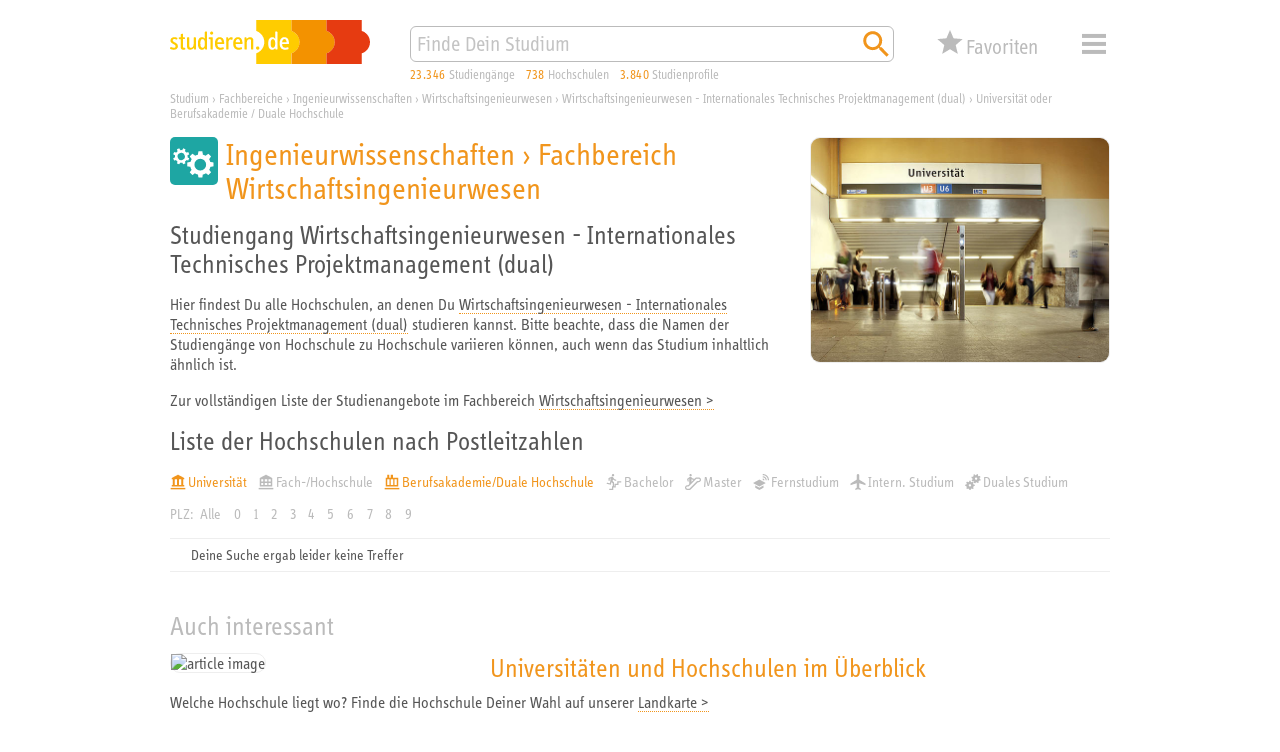

--- FILE ---
content_type: text/html; charset=utf-8
request_url: https://studieren.de/wirtschaftsingenieurwesen-internationales-technisches-projektmanagement-dual.hochschulliste.t-0.c-43214.group-2.filter-5.html
body_size: 9013
content:
<!DOCTYPE html>
<html lang="de" xmlns="http://www.w3.org/1999/xhtml" xmlns:og="http://ogp.me/ns#" prefix="og: http://ogp.me/ns#">
<head>

<meta charset="utf-8">
<!-- 
	This website is powered by TYPO3 - inspiring people to share!
	TYPO3 is a free open source Content Management Framework initially created by Kasper Skaarhoj and licensed under GNU/GPL.
	TYPO3 is copyright 1998-2019 of Kasper Skaarhoj. Extensions are copyright of their respective owners.
	Information and contribution at https://typo3.org/
-->


<link rel="shortcut icon" href="https://studieren.de/favicon.ico" type="image/vnd.microsoft.icon">

<meta name="generator" content="TYPO3 CMS">
<meta name="viewport" content="width=device-width, initial-scale=1, shrink-to-fit=no">
<meta name="author" content="xStudy SE">
<meta name="copyright" content="xStudy SE">
<meta name="publisher" content="xStudy SE">
<meta name="referrer" content="no-referrer-when-downgrade">
<meta name="robots" content="index,follow">
<meta name="revisit-after" content="1 day">
<meta http-equiv="expires" content="0">
<meta http-equiv="cache-control" content="no-cache,no-store,max-age=0">
<meta http-equiv="pragma" content="no-cache">
<meta name="language" content="de">
<meta http-equiv="content-language" content="de">
<meta name="apple-mobile-web-app-capable" content="yes">
<meta name="apple-mobile-web-app-status-bar-style" content="black-translucent">


<link rel="stylesheet" type="text/css" href="https://studieren.de/typo3temp/assets/compressed/merged-3a2d9ce3a12abadae451699c54196360-5024f5705d5f422b332eb22e8fe29382.css?1758184431" media="all">



<script src="https://studieren.de/typo3conf/ext/search_core/Resources/Public/JavaScript/Libs/jquery-3.4.1.min.js?1571220088" type="text/javascript"></script>
<script src="https://studieren.de/typo3conf/ext/search_core/Resources/Public/JavaScript/Libs/jquery.bez.min.js?1524648704" type="text/javascript"></script>
<script src="https://studieren.de/typo3conf/ext/search_core/Resources/Public/JavaScript/Libs/jquery.slimscroll.min.js?1484123872" type="text/javascript"></script>
<script src="https://studieren.de/typo3conf/ext/search_core/Resources/Public/JavaScript/Libs/jquery.scrollintoview.min.js?1311814162" type="text/javascript"></script>
<script src="https://studieren.de/typo3temp/assets/compressed/slick-6b9b16eda626d99b43f75d119b7a32ca.js?1758184172" type="text/javascript"></script>
<script src="https://studieren.de/typo3temp/assets/compressed/jquery.topbar-b847b39525486e0952d85b023faf6d83.js?1758184172" type="text/javascript"></script>
<script src="https://studieren.de/typo3temp/assets/compressed/core-de08ebc7b8fe36745463d4e239678ffd.js?1758184172" type="text/javascript"></script>
<script src="https://studieren.de/typo3temp/assets/compressed/maps-7d14ec2f9cea1ae570d141fc2a9d7270.js?1758184172" type="text/javascript"></script>
<script src="https://studieren.de/typo3temp/assets/compressed/core-c6b5d9cf0ae8d9b107f1fa31435d85aa.js?1758184172" type="text/javascript"></script>
<script src="https://studieren.de/typo3temp/assets/compressed/widget-4dbbe17a8a22a6094848c68d5cbf333f.js?1758184172" type="text/javascript"></script>
<script src="https://studieren.de/typo3temp/assets/compressed/sliders-524acf162b5b2b130ead23628fb8cac2.js?1758184172" type="text/javascript"></script>
<script src="https://studieren.de/typo3temp/assets/compressed/autosuggest-b86b35f7a348226abf6c148f806c9268.js?1758184172" type="text/javascript"></script>
<script src="https://studieren.de/typo3temp/assets/compressed/widget-0782e2bcf3b7bb23962459a064630807.js?1758184172" type="text/javascript"></script>




<title>Wirtschaftsingenieurwesen - Internationales Technisches Projektmanagement (dual) studieren – Liste der Unis und Hochschulen</title><meta name="keywords" content="Universität, Fachhochschule, Hochschule, Berufsakademie, Duale Hochschule, Kunsthochschule, Akademie der Bildenden Künste"><meta name="description" content="Du interessierst Dich für den Studiengang Wirtschaftsingenieurwesen - Internationales Technisches Projektmanagement (dual)? Hier findest Du alle Hochschulen, die diesen Studiengang in Deutschland anbieten."><link rel="apple-touch-icon" href="https://studieren.de/fileadmin/studieren/images/application_icon_studieren.png"/><link rel="manifest" href="https://studieren.de/manifest/manifest.json" /><link rel="canonical" href="https://studieren.de/wirtschaftsingenieurwesen-internationales-technisches-projektmanagement-dual.hochschulliste.t-0.c-43214.html"><meta property="og:type" content="website" /><meta property="og:title" content="Wirtschaftsingenieurwesen - Internationales Technisches Projektmanagement (dual) studieren – Liste der Unis und Hochschulen"><meta property="og:url" content="https://studieren.de/wirtschaftsingenieurwesen-internationales-technisches-projektmanagement-dual.hochschulliste.t-0.c-43214.html"><meta property="og:image" content="https://studieren.de/fileadmin/studieren/images/ogp/studieren_v5.jpg"><link rel="preload" as="font" href="https://studieren.de/typo3conf/ext/search_core/Resources/Public/Fonts/5560332/70509f43-bcee-44d2-b61b-f6c2a10982b7.woff2" type="font/woff2" crossorigin="anonymous">
<link rel="preload" as="font" href="https://studieren.de/typo3conf/ext/search_core/Resources/Public/Fonts/5560332/e8b8f4ed-a81a-4dfb-ad0b-e842c8b2834f.woff" type="font/woff" crossorigin="anonymous">
<link rel="preload" as="font" href="https://studieren.de/typo3conf/ext/search_core/Resources/Public/Fonts/5559111/9a9e7c17-4d4a-43f9-bf79-36404cb158f4.woff2" type="font/woff2" crossorigin="anonymous">
<link rel="preload" as="font" href="https://studieren.de/typo3conf/ext/search_core/Resources/Public/Fonts/5559111/4dbb9d29-6d18-4da9-a0fa-e92972dfdb24.woff" type="font/woff" crossorigin="anonymous">
<link rel="preload" as="font" href="https://studieren.de/typo3conf/ext/search_core/Resources/Public/Fonts/5561753/189496f8-4502-4032-8651-cc1b39a8e01d.woff2" type="font/woff2" crossorigin="anonymous">
<link rel="preload" as="font" href="https://studieren.de/typo3conf/ext/search_core/Resources/Public/Fonts/5561753/3afaf0a9-cd89-492a-a83c-82410a8e0944.woff" type="font/woff" crossorigin="anonymous"><script>(function(factory){'use strict';window.xStudy=window.xStudy||{};factory(jQuery,window.xStudy,window.xStudy);}(function($,_,__){'use strict';_.GoogleMaps.Loader.libraryUrl='https://maps.googleapis.com/maps/api/js?key=AIzaSyD1l-wFr3KXMj2d0-EcqzbiJpxAkuxvgEw';$(document).ready(function(){_.sliders=new _.Sliders('section.content-tile-box-container','div.content-tile-box-glider-container','button.content-tile-box-nav-prev-arrow','button.content-tile-box-nav-next-arrow','div.content-tile-box.with-preview-video',[{breakpoint:940,top:90},{breakpoint:620,top:90},{breakpoint:300,top:117}]);});}));</script>
<script>(function(factory){'use strict';window.xStudy=window.xStudy||{};window.xStudy.Favorites=window.xStudy.Favorites||{};factory(jQuery,window.xStudy,window.xStudy.Favorites);}(function($,_,__){'use strict';$(window).on('load',function(){_.Locale.set({"dialog.button.ok":"OK","dialog.button.cancel":"Abbrechen","dialog.button.delete":"L\u00f6schen","dialog.button.close":"Schlie\u00dfen","dialog.button.send":"E-Mail senden","dialog.notepad.save":"Favoriten speichern","dialog.type.email":"Bitte gib Deine E-Mail Adresse ein um die Favoriten zu speichern.","dialog.gdpr.acknowledgment.text":"<strong>Datenschutzrechtliche Einwilligungserkl\u00e4rung<\/strong><br\/><span>Ich willige ein, dass mich die xStudy SE per E-Mail kontaktieren darf, um mir den Zugriff auf meine Favoriten zu erm\u00f6glichen. Dar\u00fcberhinaus gebe ich der xStudy SE die Erlaubnis die Studienangebote, die ich mir gemerkt habe, zu speichern und in anonymisierter Form, zur Ermittlung von statistischer Kennwerte zu verwenden. Meine Daten werden ausschlie\u00dflich zu diesem Zweck genutzt. Eine Weitergabe von personenbezogenen Daten an Dritte erfolgt nicht. Ich kann die Einwilligung jederzeit per E-Mail an <a href=\"mailto:support@studieren.de\">support@studieren.de<\/a> oder per Brief an xStudy SE, Prannerstra\u00dfe 7, 80333 M\u00fcnchen widerrufen.<\/span>","dialog.gdpr.acknowledgment.error":"Wir ben\u00f6tigen Deine datenschutzrechtliche Einwilligung.","dialog.subscribe.newsletter":"F\u00fcr Newsletter anmelden","dialog.type.captcha.code":"Bitte gib den Code zur Best\u00e4tigung ein:","dialog.notepad.save.success":"Favoriten wurden gespeichert","dialog.notepad.save.success.info":"<p>Deine Favoriten wurde erfolgreich gespeichert und an folgende E-Mail Adresse verschickt: <strong><a href=\"mailto:{#email}\">{#email}<\/a><\/strong><\/p>\n<p>Du kannst Deine Favoriten \u00fcber den in der E-Mail angegebenen Link wieder abrufen und weiter bearbeiten.<\/p>\n<p><strong>Achtung:<\/strong> Deine E-Mail Adresse wird 3 Monate nach Deinem letzten Abruf oder Deiner letzten Bearbeitung automatisch gel\u00f6scht. Danach k\u00f6nnen Deine Favoriten nicht mehr aufgerufen werden.<\/p>","dialog.notepad.ticketExists":"Favoriten existiert bereits","dialog.notepad.ticketExists.info":"<p>F\u00fcr die angegebene E-Mail Adresse existiert bereits Favoriten. Soll Dir ein Link per E-Mail gesendet werden, um diesen zu \u00f6ffnen und weiter zu bearbeiten?<\/p>\n<p><strong>Achtung:<\/strong> Wenn Du die gespeicherten Favoriten \u00f6ffnest, geht Deine aktuelle Auswahl verloren.<\/p>","dialog.notepad.ticketExists.success":"E-Mail wurde versendet","dialog.notepad.ticketExists.success.info":"<p>Die E-Mail mit dem Link auf Deine Favoriten wurde erfolgreich versendet.<\/p>\n<p>Bitte schlie\u00dfe dieses Browserfenster und \u00f6ffne den Link aus der E-Mail um Deine Favoriten zu laden.<\/p>","dialog.notepad.save.fail":"Favoriten wurde nicht gespeichert","dialog.notepad.save.fail.info":"<p>Deine Favoriten konnte auf Grund eines Fehlers nicht gespeichert werden.<\/p>","dialog.notepad.delete.title":"Favoriten l\u00f6schen","dialog.notepad.delete.info":"<p>Sollen die Favoriten wirklich komplett gel\u00f6scht werden?<\/p>","dialog.notepad.delete.done.title":"Favoriten gel\u00f6scht","dialog.notepad.delete.done.info":"<p>Deine Favoriten wurde erfolgreich gel\u00f6scht.<\/p>","dialog.notepad.delete.fail.title":"Favoriten konnte nicht gel\u00f6scht werden","dialog.notepad.delete.fail.info":"<p>Deine Favoriten konnte aus unbekanntn Gr\u00fcnden nicht gel\u00f6scht werden.<\/p>\n<p>Bitte kontaktiere uns, damit wir Dir helfen und den Fehler beheben k\u00f6nnen.<\/p>","dialog.error.title":"Fehler","dialog.error.email.empty":"Bitte im Feld f\u00fcr die E-Mail eine korrekte Adresse angeben.","map.control.reset":"Ansicht zur\u00fccksetzen"});_.favoritesWidget=new __.Widget({profileDetails:3307,programDetails:3306,reference:3317,configuration:3291,address:227,ticket:817});_.favoritesDetails=new __.Details({display:false,listDetailsUrl:'https://studieren.de/hochschulliste.560.html'});});}));</script>
<script>(function(factory){'use strict';window.xStudy=window.xStudy||{};factory(jQuery,window.xStudy,window.xStudy.xStudy);}(function($,_,__){'use strict';$(document).ready(function(){$('div.page > div.page-default-header').topBar();_.widgetSearch=new _.Search.Widget($('form[name="search"]'));_.autoSuggest=new _.AutoSuggest($('#searchString'),{className:'autoSuggest fixed',minChars:2,timeout:0,delay:0,offsety:-5,positionTo:$('#searchStringContainer'),positionFixed:true,width:'match'});});}));</script>


</head>
<body>

<div class="page">
	
	<div class="page-default-header">
		<div class="page-default-header-inner">
			<div class="page-default-header-grid">
				<div class="page-default-header-logo"><a href="https://studieren.de/" target="_top" title="studieren.de"><img src="https://studieren.de/typo3conf/ext/search_core/Resources/Public/Images/Logos/studieren-de-studium.svg" width="300" height="66" alt="studieren.de Logo: Finde Dein Studium!" /></a></div>

				<div class="page-default-header-search">
					<form id="searchStringContainer" class="page-default-header-search-input-container" name="search" action="https://studieren.de/suche.0.html" method="get">
						<div class="page-default-header-search-fieldset">
							<input id="searchString" name="search" type="text" value="" placeholder="Finde Dein Studium" />
							<button name="search-start" type="submit" value="go" title="Suchen">
								<span class="xsi xsi-s32 xsi-orange xsi-magnifier"></span>
							</button>
						</div>
					</form>
				</div>

				<div class="page-default-header-counters page-header-counters">
					<a class="page-header-counters-entry courses" href="https://studieren.de/suche.0.html"><span class="numbers">23.346</span> <span class="label">Studiengänge</span></a>
					<a class="page-header-counters-entry universities" href="https://studieren.de/suche.0.html?lt=university"><span class="numbers">738</span> <span class="label">Hochschulen</span></a>
					<a class="page-header-counters-entry courseprofiles" href="https://studieren.de/suche.0.html?sw=studienprofile"><span class="numbers">3.840</span> <span class="label">Studienprofile</span></a>
				</div>

				<div class="page-default-header-favorites">
					<button type="button" class="favorites-button" name="favorites" type="button" value="false" title="Deine Favoriten">
	<div class="grid">
		<span class="icon">
			<span class="counter" style="display:none;"><em>0</em></span>
		</span>
		<span class="label">Favoriten</span>
	</div>
</button>

				</div>

				<div class="page-default-header-navigation">
					<button id="page-header-navigation-button" class="xsi xsi-s32 xsi-grey-light xsi-menue" type="button">Menü</button>
					
	<nav id="page-header-navigation-layer" style="display: none; visibility: hidden;">
		<div class="page-header-navigation-layer-content">
			<div class="page-header-navigation-layer-content-links">
				<div class="page-header-navigation-layer-content-link"><ul><li><a href="https://studieren.de/suche.0.html" title="Suchmaschine">Suchmaschine</a></li><li><a href="https://studieren.de/fachbereiche.0.html" title="Fachbereiche">Fachbereiche</a></li><li><a href="https://studieren.de/studiengangsliste.0.html" title="Studiengänge">Studiengänge</a></li><li><a href="https://studieren.de/hochschulliste.0.html" title="Universitäten und Hochschulen">Universitäten und Hochschulen</a></li><li><a href="https://studieren.de/thessaai.0.html" title="Interessentest">Interessentest</a></li><li><a href="https://studieren.de/studienberatung.0.html" title="Studienberatung">Studienberatung</a></li><li><a href="https://studieren.de/berufsberatung.0.html" title="Beruf und Karriere">Beruf und Karriere</a></li><li><a href="https://studieren.de/studium-veranstaltungen.0.html" title="Terminkalender">Terminkalender</a></li><li><a href="https://studieren.de/hochschule-service.0.html" title="Service für Hochschulen">Service für Hochschulen</a></li></ul></div>
			</div>
			<div id="page-header-navigation-layer-content-close" class="page-header-navigation-layer-content-close xsi xsi-grey-light xsi-close-button"></div>
		</div>
	</nav>

				</div>
			</div>
		</div>
	</div>

	<div class="page-header-clearer">&nbsp;</div>


	
	

<div class="page-path" itemscope itemtype="http://schema.org/BreadcrumbList"><span itemprop="itemListElement" itemscope itemtype="http://schema.org/ListItem"><a itemprop="item" href="https://studieren.de/" title="Studium"><span itemprop="name">Studium</span></a><meta itemprop="url" content="https://studieren.de/"/><meta itemprop="position" content="1"/></span><span> › </span><span itemprop="itemListElement" itemscope itemtype="http://schema.org/ListItem"><a itemprop="item" href="https://studieren.de/fachbereiche.0.html" title="Fachbereiche"><span itemprop="name">Fachbereiche</span></a><meta itemprop="url" content="https://studieren.de/fachbereiche.0.html"/><meta itemprop="position" content="2"/></span><span> › </span><span itemprop="itemListElement" itemscope itemtype="http://schema.org/ListItem"><a itemprop="item" href="https://studieren.de/ingenieurwissenschaften.fachbereiche.t-0.f-3.html" title="Ingenieurwissenschaften"><span itemprop="name">Ingenieurwissenschaften</span></a><meta itemprop="url" content="https://studieren.de/ingenieurwissenschaften.fachbereiche.t-0.f-3.html"/><meta itemprop="position" content="3"/></span><span> › </span><span itemprop="itemListElement" itemscope itemtype="http://schema.org/ListItem"><a itemprop="item" href="https://studieren.de/wirtschaftsingenieurwesen.fachbereiche.t-0.f-36.html" title="Wirtschaftsingenieurwesen"><span itemprop="name">Wirtschaftsingenieurwesen</span></a><meta itemprop="url" content="https://studieren.de/wirtschaftsingenieurwesen.fachbereiche.t-0.f-36.html"/><meta itemprop="position" content="4"/></span><span> › </span><span itemprop="itemListElement" itemscope itemtype="http://schema.org/ListItem"><a itemprop="item" href="https://studieren.de/wirtschaftsingenieurwesen-internationales-technisches-projektmanagement-dual.hochschulliste.t-0.c-43214.html" title="Wirtschaftsingenieurwesen - Internationales Technisches Projektmanagement (dual)"><span itemprop="name">Wirtschaftsingenieurwesen - Internationales Technisches Projektmanagement (dual)</span></a><meta itemprop="url" content="https://studieren.de/wirtschaftsingenieurwesen-internationales-technisches-projektmanagement-dual.hochschulliste.t-0.c-43214.html"/><meta itemprop="position" content="5"/></span><span> › </span><span itemprop="itemListElement" itemscope itemtype="http://schema.org/ListItem"><a itemprop="item" href="https://studieren.de/wirtschaftsingenieurwesen-internationales-technisches-projektmanagement-dual.hochschulliste.t-0.c-43214.filter-5.html" title="Universität oder Berufsakademie / Duale Hochschule"><span itemprop="name">Universität oder Berufsakademie / Duale Hochschule</span></a><meta itemprop="url" content="https://studieren.de/wirtschaftsingenieurwesen-internationales-technisches-projektmanagement-dual.hochschulliste.t-0.c-43214.filter-5.html"/><meta itemprop="position" content="6"/></span></div>





	<div class="page-body">
		
	
<div id="c14724" class="page-body-section"><article class="text-with-picture no-clear-after-text picture-align-right"><div class="text-with-picture-sidebox"><div class="text-with-picture-sidebox-image show-border"><img src="https://studieren.de/fileadmin/_processed_/4/2/csm_freie-studienplaetze-universitaet-2_web-72dpi_1eef4fdb3e.jpg" width="600" height="450"   alt="" ></div></div></article></div>


<div id="c14280" class="page-body-section">

<header><h1 class="faculty-header"><span class="faculty-header-symbol xs-faculty-3-bg xsi xsi-white xsi-faculty-02-technik"></span><span class="faculty-header-titles"><span class="faculty-header-titles-science">Ingenieurwissenschaften</span><span class="faculty-header-titles-separator"> &rsaquo; </span><span class="faculty-header-titles-faculty">Fachbereich Wirtschaftsingenieurwesen</span></span></h1></header><h2>Studiengang Wirtschaftsingenieurwesen - Internationales Technisches Projektmanagement (dual)</h2><p>Hier findest Du alle Hochschulen, an denen Du <a href="https://studieren.de/suche.0.html?sw=%22Wirtschaftsingenieurwesen%20-%20Internationales%20Technisches%20Projektmanagement%20%28dual%29%22">Wirtschaftsingenieurwesen - Internationales Technisches Projektmanagement (dual)</a> studieren kannst. Bitte beachte, dass die Namen der Studiengänge von Hochschule zu Hochschule variieren können, auch wenn das Studium inhaltlich ähnlich ist.</p><p>Zur vollständigen Liste der Studienangebote im Fachbereich <a href="https://studieren.de/wirtschaftsingenieurwesen.fachbereiche.t-0.f-36.html">Wirtschaftsingenieurwesen &gt;</a></p><h2>Liste der Hochschulen nach Postleitzahlen</h2><div class="page-course-listing-filter"><div class="page-course-listing-filter-link"><a class="checked" href="https://studieren.de/wirtschaftsingenieurwesen-internationales-technisches-projektmanagement-dual.hochschulliste.t-0.c-43214.group-2.filter-4.html" title="Universität"><span class="xsi-university-type-university">Universität</span></a></div><div class="page-course-listing-filter-link"><a href="https://studieren.de/wirtschaftsingenieurwesen-internationales-technisches-projektmanagement-dual.hochschulliste.t-0.c-43214.group-2.filter-7.html" title="Fach-/Hochschule"><span class="xsi-university-type-uoas">Fach-/Hochschule</span></a></div><div class="page-course-listing-filter-link"><a class="checked" href="https://studieren.de/wirtschaftsingenieurwesen-internationales-technisches-projektmanagement-dual.hochschulliste.t-0.c-43214.group-2.filter-1.html" title="Berufsakademie/Duale Hochschule"><span class="xsi-university-type-uoce">Berufsakademie/Duale Hochschule</span></a></div><div class="page-course-listing-filter-link"><a href="https://studieren.de/wirtschaftsingenieurwesen-internationales-technisches-projektmanagement-dual.hochschulliste.t-0.c-43214.group-2.filter-15.html" title="Bachelor"><span class="xsi-degree-bachelor">Bachelor</span></a></div><div class="page-course-listing-filter-link"><a href="https://studieren.de/wirtschaftsingenieurwesen-internationales-technisches-projektmanagement-dual.hochschulliste.t-0.c-43214.group-2.filter-D.html" title="Master"><span class="xsi-degree-master">Master</span></a></div><div class="page-course-listing-filter-link"><a href="https://studieren.de/wirtschaftsingenieurwesen-internationales-technisches-projektmanagement-dual.hochschulliste.t-0.c-43214.group-2.filter-25.html" title="Fernstudium"><span class="xsi-course-type-distance">Fernstudium</span></a></div><div class="page-course-listing-filter-link"><a href="https://studieren.de/wirtschaftsingenieurwesen-internationales-technisches-projektmanagement-dual.hochschulliste.t-0.c-43214.group-2.filter-45.html" title="Intern. Studium"><span class="xsi-course-type-international">Intern. Studium</span></a></div><div class="page-course-listing-filter-link"><a href="https://studieren.de/wirtschaftsingenieurwesen-internationales-technisches-projektmanagement-dual.hochschulliste.t-0.c-43214.group-2.filter-1005.html" title="Duales Studium"><span class="xsi-course-type-dual-system">Duales Studium</span></a></div></div><div class="page-course-listing-filter-letter"><span>PLZ:</span><a href="https://studieren.de/wirtschaftsingenieurwesen-internationales-technisches-projektmanagement-dual.hochschulliste.t-0.c-43214.filter-5.html">Alle</a><a href="https://studieren.de/wirtschaftsingenieurwesen-internationales-technisches-projektmanagement-dual.hochschulliste.t-0.c-43214.filter-5.html">0</a><a href="https://studieren.de/wirtschaftsingenieurwesen-internationales-technisches-projektmanagement-dual.hochschulliste.t-0.c-43214.group-1.filter-5.html">1</a><a href="https://studieren.de/wirtschaftsingenieurwesen-internationales-technisches-projektmanagement-dual.hochschulliste.t-0.c-43214.group-2.filter-5.html">2</a><a href="https://studieren.de/wirtschaftsingenieurwesen-internationales-technisches-projektmanagement-dual.hochschulliste.t-0.c-43214.group-3.filter-5.html">3</a><a href="https://studieren.de/wirtschaftsingenieurwesen-internationales-technisches-projektmanagement-dual.hochschulliste.t-0.c-43214.group-4.filter-5.html">4</a><a href="https://studieren.de/wirtschaftsingenieurwesen-internationales-technisches-projektmanagement-dual.hochschulliste.t-0.c-43214.group-5.filter-5.html">5</a><a href="https://studieren.de/wirtschaftsingenieurwesen-internationales-technisches-projektmanagement-dual.hochschulliste.t-0.c-43214.group-6.filter-5.html">6</a><a href="https://studieren.de/wirtschaftsingenieurwesen-internationales-technisches-projektmanagement-dual.hochschulliste.t-0.c-43214.group-7.filter-5.html">7</a><a href="https://studieren.de/wirtschaftsingenieurwesen-internationales-technisches-projektmanagement-dual.hochschulliste.t-0.c-43214.group-8.filter-5.html">8</a><a href="https://studieren.de/wirtschaftsingenieurwesen-internationales-technisches-projektmanagement-dual.hochschulliste.t-0.c-43214.group-9.filter-5.html">9</a></div><div class="page-course-listing"><div class="page-course-listing-entry no-result-slim"><div class="symbol"></div><div class="captions upper"><div class="secondary-headline">Deine Suche ergab leider keine Treffer</div></div></div></div>


</div>


<div id="c19030" class="page-body-section"></div>


<div id="c19031" class="page-body-section"></div>


<div id="c16860" class="page-body-section"><header><span>Auch interessant</span></header><div class="page-body-section-content"><article class="interesting-article"><div class="interesting-article-picture"><a href="https://studieren.de/landkarte-unis-deutschland.0.html"><img alt="article image" src="https://studieren.de/fileadmin/user_upload/landkarte-600x400-2.png" width="600" height="400" title="Universitäten und Hochschulen im Überblick" /></a></div><div class="interesting-article-header"><h2><a href="https://studieren.de/landkarte-unis-deutschland.0.html">Universitäten und Hochschulen im Überblick</a></h2></div><div class="interesting-article-content"><p><p>Welche Hochschule liegt wo? Finde die Hochschule Deiner Wahl auf unserer <a href="https://studieren.de/landkarte-unis-deutschland.0.html">Landkarte &gt;</a></p><p>Du willst gerne in einer großen Stadt studieren? Dann findest Du hier eine Liste mit den <a href="https://studieren.de/landkarte-unis-deutschland.0.html">20 größten Uni-Städten in Deutschland &gt;</a></p></p></div></article></div></div>



	</div>

	<div class="page-footer">
	<div class="page-footer-lower">
		<div class="page-footer-shortcuts"><span class="page-footer-shortcuts-item"><a href="https://studieren.de/kurzportraet.0.html">Unternehmen</a></span><span class="page-footer-shortcuts-item"><a href="https://studieren.de/hochschule-service.0.html">Mediadaten</a></span><span class="page-footer-shortcuts-item"><a href="https://studieren.de/xstudy-de.0.html">Impressum</a></span><span class="page-footer-shortcuts-item"><a href="https://studieren.de/datenschutzerklaerung.0.html">Datenschutz</a></span></div><div class="page-footer-darkmode"><span class="xsi-inline xsi-s16 xsi-grey-light xsi-dark-mode"><a href="https://studieren.de/wirtschaftsingenieurwesen-internationales-technisches-projektmanagement-dual.hochschulliste.t-0.c-43214.group-2.filter-5.html?darkmode=on">&nbsp;Dark Mode</a></span></div><div class="page-footer-copyright"><span class="page-footer-copyright-date">
					1997-2026
				</span><span class="page-footer-copyright-name">
					studieren.de © xStudy SE
				</span></div>
	</div>
</div>


	<section class="favorites-details-box" id="favoritesDetailsBox" style="display:none;">
	<div class="loading" id="favoritesDetailsLoading" style="display:none;"></div>

	<div class="content">
		<article>
			<header class="xs-faculty-0-bg display-button-save">
				<div class="caption">Deine Favoriten</div>
				<div class="button-save"><button class="button-save" name="favorites:box:action" type="button" value="favorites:save" title="Favoriten speichern">Favoriten speichern</button></div>
				<div class="button-close"><button class="button-close" name="favorites:box:action" type="button" value="favorites:close" title="Schließen">Schließen</button></div>
			</header>

			<div class="map-canvas" id="favoritesMapCanvas"></div>
		</article>

		<div class="selector-buttons" id="favoritesDetailsSelector">
			<button type="button" class="selector active" name="favorites:box:action" value="tab:course">
				<span class="numbers">0</span>
				<span class="label">Favoriten</span>
			</button>
			<button type="button" class="selector" name="favorites:box:action" value="tab:university">
				<span class="numbers">0</span>
				<span class="label">Studienorte</span>
			</button>
			<button type="button" class="selector favourDisplay" name="favorites:box:action" value="tab:favorite">
				<span class="numbers">0</span>
				<span class="label">Prioritäten</span>
				<div id="favoritesDetailsBoxFavoriteFavourDisplay" class="favourDisplay v0">
					<span class="stars"></span>
				</div>
			</button>
		</div>

		<div class="courses" id="favoritesRecordListing">
		</div>
	
		<div class="welcome-message" id="favoritesWelcomeMessage">
			
			<h1>Speichere Deine Lieblingsstudiengänge in der Favoritenliste</h1>
<p>Bei über 650 Hochschulstandorten und mehr als 20.000 Studienangeboten allein in Deutschland verliert man leicht den Überblick. Mit den studieren.de-Favoriten ist es vorbei mit dem Notizenchaos. Du kannst Deine Studienwahl bequem organisieren und behältst genau die Studienangebote und Hochschulen im Blick, die Dich interessieren.</p>
<h2>Und so geht’s:</h2>
<p>Sammle einfach Deine Favoriten, indem Du das Stern-Symbol (<img src="https://studieren.de/typo3conf/ext/search_core/Resources/Public/Icons/Pages/orange/xs_web_icon_star_01.svg" style="width:18px;height:18px;vertical-align:text-bottom;" alt="" />) anklickst; Du findest es bei jedem Studiengang. Deine Auswahl siehst Du, wenn Du am oberen Seitenrand auf „Favoriten“ klickst.</p>
<p>Sichere Deine Auswahl ab, indem Du in der Übersicht Deiner gemerkten Studiengänge auf das Download-Symbol (<img src="https://studieren.de/typo3conf/ext/search_core/Resources/Public/Icons/Pages/orange/xs_web_icon_file-download_01.svg" style="width:18px;height:18px;vertical-align:text-bottom;" alt="" />) klickst. Dann bekommst Du per Mail einen Link, über den Du Deine Favoriten wieder abrufen und weiter bearbeiten kannst. Sobald Du Deine Favoriten einmal gespeichert hast, werden alle Änderungen, die Du vornimmst, automatisch übernommen. Deine Favoriten bleiben weiterhin über den Link in der Mail abrufbar.</p>
<p><strong>Wichtig:</strong> Deine Favoriten werden 3 Monate nach Deinem letzten Abruf oder Deiner letzten Bearbeitung automatisch gelöscht.</p>
			
		</div>

		<footer class="">
			<div class="email-address" id="favoritesEmailAddress"></div>
			<div class="button-clear"><button class="button-clear" name="favorites:box:action" type="button" value="favorites:clear">Favoriten und E-Mail Adresse löschen</button></div>
		</footer>
	</div>
</section>


</div>





</body>
</html>

--- FILE ---
content_type: application/javascript
request_url: https://studieren.de/typo3temp/assets/compressed/maps-7d14ec2f9cea1ae570d141fc2a9d7270.js?1758184172
body_size: 1844
content:
/**
 * xStudy SE Namespace:
 * GoogleMaps Klasse
 *
 * @author Tobias Rebele <rebele@studieren.de>
 * @copyright xStudy SE
 *
 * factory stellt die folgenden Variablen bereit:
 *
 * @param object _											Das Objekt vom xStudy Framework.
 * @param object __											Das Objekt vom aktuellen Namensraum. 
 */
;(function(factory) {
	'use strict';

	window.xStudy = window.xStudy || {};
	window.xStudy.GoogleMaps = window.xStudy.GoogleMaps || {};

	factory(window.xStudy, window.xStudy.GoogleMaps);

}(function(_, __) {
	'use strict';

	__.Loader = {
		timerLoaded: null,
		scriptIncluded: false,
		scriptLoaded: false,
		libraryUrl: null,
		includeScript: function(callback) {
			if(__.Loader.scriptIncluded) {
				if(__.Loader.scriptLoaded) {
					if(typeof callback === 'function') {
						callback();
					}
				} else {
					window.clearTimeout(__.Loader.timerLoaded);
					__.Loader.timerLoaded = window.setTimeout(function tick() {
						if(__.Loader.scriptLoaded) {
							if(typeof callback === 'function') {
								callback();
							}
						} else {
							window.clearTimeout(__.Loader.timerLoaded);
							__.Loader.timerLoaded = window.setTimeout(tick, 100);
						}
					}, 100);
				}
			} else {
				__.Loader.scriptIncluded = true;

				var script = document.createElement('script');
						script.setAttribute('src', __.Loader.libraryUrl);
						script.setAttribute('type', 'text/javascript');

				var loaded = false;
				var loadFunction = function() {
					if(loaded) return;
					loaded = true;
					__.Loader.scriptLoaded = true;
					if(typeof callback === 'function') {
						callback();
					}
				};
				script.onload = loadFunction;
				script.onreadystatechange = loadFunction;

				// Als letzter Node im Header anfügen
				document.getElementsByTagName('head')[0].appendChild(script);
				// Vor dem ersten Script Tag im Header einfügen
				//var firstScript = document.getElementsByTagName('script')[0];
				//firstScript.parentNode.insertBefore(script, firstScript);
			}

			return this;
		}
	};

	__.Wrapper = class Wrapper {
		/**
		 * Das Element des Containers.
		 * @var Element
		 */
		elementContainer = null;

		/**
		 * Das Element des Buttons.
		 * @var Element
		 */
		elementButtonPermission = null;

		/**
		 * @var function
		 */
		handlerClickButtonPermission = null;

		/**
		 * Konstruktor
		 *
		 * @param string container											Der Selektor für den Container.
		 * @param function callback											Die Callback-Funktion die nach dem erfolgreichem Laden von Google Maps aufgerufen werden soll.
		 */
		constructor(container, callback) {
			this.container = container;
			this.callback = callback;

			var cookie = new _.Cookie({ name: 'permissions', age: 182 });
			this.cookiePermissionGranted = cookie.get('maps');
			cookie = null;

			return this;
		}

		createTag(tag, attributes, styles) {
			const element = document.createElement(tag);

			if(attributes instanceof Object) {
				for(const [key, value] of Object.entries(attributes)) {
					element.setAttribute(key, value);
				}
			}
			if(styles instanceof Object) {
				for(const [key, value] of Object.entries(styles)) {
					element.style[key] = value;
				}
			}

			return element;
		}

		/**
		 * @param MouseEvent event
		 */
		onButtonPermissionClick(event) {
			__.Loader.includeScript(function() {
				this.cookiePermissionGranted = true;

				var cookie = new _.Cookie({ name: 'permissions', age: 182 });
				cookie.set('maps', this.cookiePermissionGranted);
				cookie.store();
				cookie = null;

				// Click-Event vom Button entfernen
				if(this.handlerClickButtonPermission !== null) {
					this.elementButtonPermission.removeEventListener('click', this.handlerClickButtonPermission);
					this.handlerClickButtonPermission = null;
				}
				// Inhalte aus Container löschen
				this.elementContainer.innerHTML = '';

				// Die Callback-Funktion ausführen
				this.callback(google.maps);
			}.bind(this));
		}

		render() {
			if(this.cookiePermissionGranted) {
				__.Loader.includeScript(function() {
					this.callback(google.maps);
				}.bind(this));
			} else {
				this.elementContainer = document.getElementById(this.container);
				//console.log(this.elementContainer);

				const elementOuterFrame = this.createTag('div', {
					'class': 'permissions'
				});

				const elementInnerFrame = this.createTag('div', {
					'class': 'inner'
				});

				const elementDescription = this.createTag('div', {
					'class': 'description'
				});
				elementDescription.innerHTML = 'Mit dem Laden der Landkarte akzeptierst Du die Datenschutzerklärung von Google. <a href="https://policies.google.com/privacy" target="_blank">Mehr erfahren &gt;</a>';
				elementInnerFrame.append(elementDescription);

				const elementButtonFrame = this.createTag('div', {
					'class': 'button'
				});
				this.elementButtonPermission = this.createTag('button', {
					'name': 'action',
					'type': 'button',
					'value': 'permission:grant'
				});
				this.handlerClickButtonPermission = this.onButtonPermissionClick.bind(this);
				this.elementButtonPermission.addEventListener('click', this.handlerClickButtonPermission);
				this.elementButtonPermission.innerHTML = 'Landkarte laden';
				elementButtonFrame.append(this.elementButtonPermission);

				elementInnerFrame.append(elementButtonFrame);

				elementOuterFrame.append(elementInnerFrame);

				this.elementContainer.append(elementOuterFrame);
			}
		}
	}

}));
